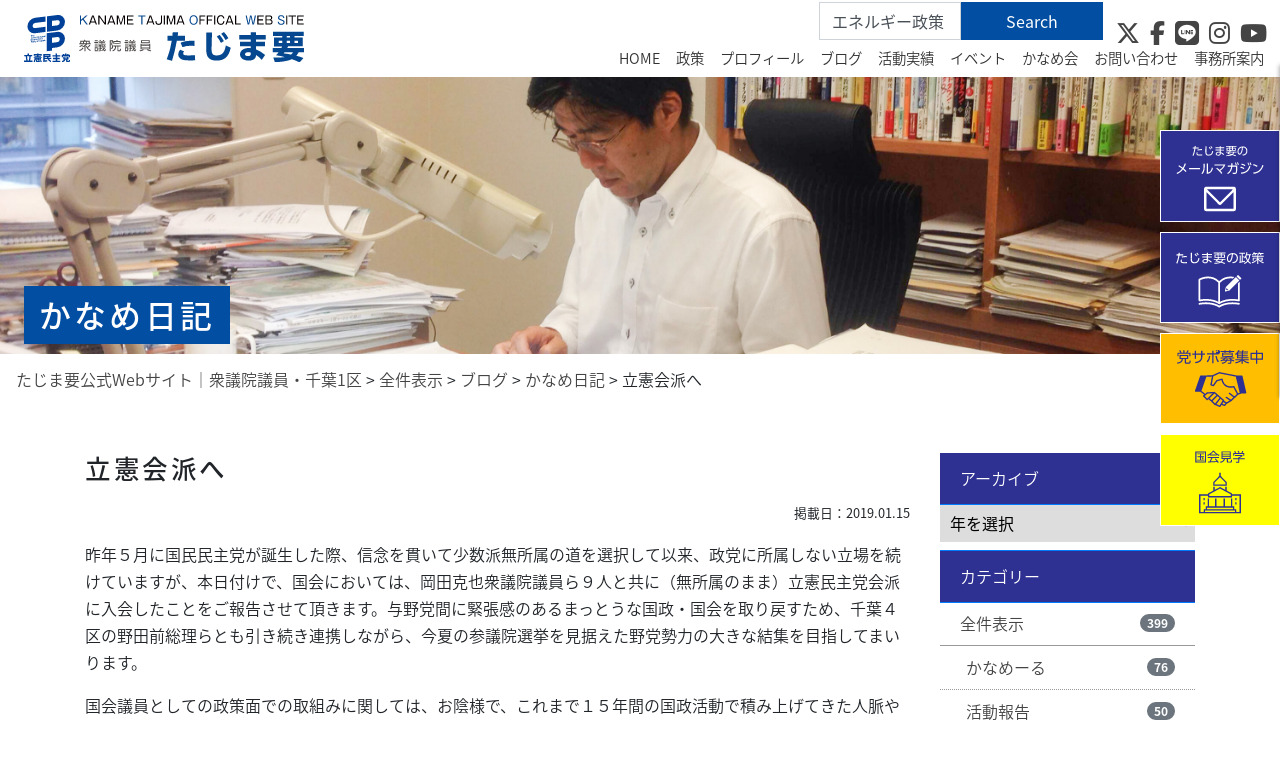

--- FILE ---
content_type: text/html; charset=UTF-8
request_url: https://k-tajima.net/archives/3403.html
body_size: 52360
content:



<!DOCTYPE html>
<html lang="ja">

<head>
  <!-- Global site tag (gtag.js) - Google Analytics -->
  <script async src="https://www.googletagmanager.com/gtag/js?id=UA-18988342-25"></script>
  <script>
    window.dataLayer = window.dataLayer || [];

    function gtag() {
      dataLayer.push(arguments);
    }
    gtag('js', new Date());

    gtag('config', 'UA-18988342-25');
  </script>


  <meta http-equiv="Content-Type" content="text/html; charset=UTF-8" />
  <!--<title>立憲会派へ | たじま要公式Webサイト｜衆議院議員・千葉1区たじま要公式Webサイト｜衆議院議員・千葉1区</title>-->

  <meta http-equiv="X-UA-Compatible" content="IE=edge">
  <meta name="viewport" content="width=device-width, initial-scale=1, shrink-to-fit=no">
  <meta name="format-detection" content="telephone=no">
  <title>立憲会派へ | たじま要公式Webサイト｜衆議院議員・千葉1区</title>

		<!-- All in One SEO 4.4.8 - aioseo.com -->
		<meta name="robots" content="max-image-preview:large" />
		<link rel="canonical" href="https://k-tajima.net/archives/3403.html" />
		<meta name="generator" content="All in One SEO (AIOSEO) 4.4.8" />
		<meta property="og:locale" content="ja_JP" />
		<meta property="og:site_name" content="たじま要公式Webサイト｜衆議院議員・千葉1区" />
		<meta property="og:type" content="article" />
		<meta property="og:title" content="立憲会派へ | たじま要公式Webサイト｜衆議院議員・千葉1区" />
		<meta property="og:url" content="https://k-tajima.net/archives/3403.html" />
		<meta property="og:image" content="https://k-tajima.net/wp-content/uploads/2024/11/ogp.jpg" />
		<meta property="og:image:secure_url" content="https://k-tajima.net/wp-content/uploads/2024/11/ogp.jpg" />
		<meta property="og:image:width" content="800" />
		<meta property="og:image:height" content="420" />
		<meta property="article:published_time" content="2019-01-15T03:00:06+00:00" />
		<meta property="article:modified_time" content="2019-05-27T02:16:51+00:00" />
		<meta name="twitter:card" content="summary" />
		<meta name="twitter:title" content="立憲会派へ | たじま要公式Webサイト｜衆議院議員・千葉1区" />
		<meta name="twitter:image" content="https://k-tajima.net/wp-content/uploads/2024/11/ogp.jpg" />
		<script type="application/ld+json" class="aioseo-schema">
			{"@context":"https:\/\/schema.org","@graph":[{"@type":"Article","@id":"https:\/\/k-tajima.net\/archives\/3403.html#article","name":"\u7acb\u61b2\u4f1a\u6d3e\u3078 | \u305f\u3058\u307e\u8981\u516c\u5f0fWeb\u30b5\u30a4\u30c8\uff5c\u8846\u8b70\u9662\u8b70\u54e1\u30fb\u5343\u84491\u533a","headline":"\u7acb\u61b2\u4f1a\u6d3e\u3078","author":{"@id":"https:\/\/k-tajima.net\/archives\/author\/wpmaster#author"},"publisher":{"@id":"https:\/\/k-tajima.net\/#organization"},"datePublished":"2019-01-15T03:00:06+09:00","dateModified":"2019-05-27T02:16:51+09:00","inLanguage":"ja","mainEntityOfPage":{"@id":"https:\/\/k-tajima.net\/archives\/3403.html#webpage"},"isPartOf":{"@id":"https:\/\/k-tajima.net\/archives\/3403.html#webpage"},"articleSection":"\u304b\u306a\u3081\u65e5\u8a18"},{"@type":"BreadcrumbList","@id":"https:\/\/k-tajima.net\/archives\/3403.html#breadcrumblist","itemListElement":[{"@type":"ListItem","@id":"https:\/\/k-tajima.net\/#listItem","position":1,"name":"\u5bb6"}]},{"@type":"Organization","@id":"https:\/\/k-tajima.net\/#organization","name":"\u305f\u3058\u307e\u8981\u516c\u5f0fWeb\u30b5\u30a4\u30c8\uff5c\u8846\u8b70\u9662\u8b70\u54e1\u30fb\u5343\u84491\u533a","url":"https:\/\/k-tajima.net\/"},{"@type":"Person","@id":"https:\/\/k-tajima.net\/archives\/author\/wpmaster#author","url":"https:\/\/k-tajima.net\/archives\/author\/wpmaster","name":"wpmaster","image":{"@type":"ImageObject","@id":"https:\/\/k-tajima.net\/archives\/3403.html#authorImage","url":"https:\/\/secure.gravatar.com\/avatar\/3765b1833a54010958545d08e8c994d9?s=96&d=mm&r=g","width":96,"height":96,"caption":"wpmaster"}},{"@type":"WebPage","@id":"https:\/\/k-tajima.net\/archives\/3403.html#webpage","url":"https:\/\/k-tajima.net\/archives\/3403.html","name":"\u7acb\u61b2\u4f1a\u6d3e\u3078 | \u305f\u3058\u307e\u8981\u516c\u5f0fWeb\u30b5\u30a4\u30c8\uff5c\u8846\u8b70\u9662\u8b70\u54e1\u30fb\u5343\u84491\u533a","inLanguage":"ja","isPartOf":{"@id":"https:\/\/k-tajima.net\/#website"},"breadcrumb":{"@id":"https:\/\/k-tajima.net\/archives\/3403.html#breadcrumblist"},"author":{"@id":"https:\/\/k-tajima.net\/archives\/author\/wpmaster#author"},"creator":{"@id":"https:\/\/k-tajima.net\/archives\/author\/wpmaster#author"},"datePublished":"2019-01-15T03:00:06+09:00","dateModified":"2019-05-27T02:16:51+09:00"},{"@type":"WebSite","@id":"https:\/\/k-tajima.net\/#website","url":"https:\/\/k-tajima.net\/","name":"\u305f\u3058\u307e\u8981\u516c\u5f0fWeb\u30b5\u30a4\u30c8\uff5c\u8846\u8b70\u9662\u8b70\u54e1\u30fb\u5343\u84491\u533a","description":"\u8846\u8b70\u9662\u8b70\u54e1\u30fb\u5343\u84491\u533a \u305f\u3058\u307e\u8981\u306e\u516c\u5f0fWeb\u30b5\u30a4\u30c8\u3067\u3059\u3002","inLanguage":"ja","publisher":{"@id":"https:\/\/k-tajima.net\/#organization"}}]}
		</script>
		<!-- All in One SEO -->

<link rel='dns-prefetch' href='//static.addtoany.com' />
<link rel='dns-prefetch' href='//ajaxzip3.github.io' />
<link rel='stylesheet' id='wp-block-library-css' href='https://k-tajima.net/wp-includes/css/dist/block-library/style.min.css?ver=6.2.8' type='text/css' media='all' />
<link rel='stylesheet' id='classic-theme-styles-css' href='https://k-tajima.net/wp-includes/css/classic-themes.min.css?ver=6.2.8' type='text/css' media='all' />
<style id='global-styles-inline-css' type='text/css'>
body{--wp--preset--color--black: #000000;--wp--preset--color--cyan-bluish-gray: #abb8c3;--wp--preset--color--white: #ffffff;--wp--preset--color--pale-pink: #f78da7;--wp--preset--color--vivid-red: #cf2e2e;--wp--preset--color--luminous-vivid-orange: #ff6900;--wp--preset--color--luminous-vivid-amber: #fcb900;--wp--preset--color--light-green-cyan: #7bdcb5;--wp--preset--color--vivid-green-cyan: #00d084;--wp--preset--color--pale-cyan-blue: #8ed1fc;--wp--preset--color--vivid-cyan-blue: #0693e3;--wp--preset--color--vivid-purple: #9b51e0;--wp--preset--gradient--vivid-cyan-blue-to-vivid-purple: linear-gradient(135deg,rgba(6,147,227,1) 0%,rgb(155,81,224) 100%);--wp--preset--gradient--light-green-cyan-to-vivid-green-cyan: linear-gradient(135deg,rgb(122,220,180) 0%,rgb(0,208,130) 100%);--wp--preset--gradient--luminous-vivid-amber-to-luminous-vivid-orange: linear-gradient(135deg,rgba(252,185,0,1) 0%,rgba(255,105,0,1) 100%);--wp--preset--gradient--luminous-vivid-orange-to-vivid-red: linear-gradient(135deg,rgba(255,105,0,1) 0%,rgb(207,46,46) 100%);--wp--preset--gradient--very-light-gray-to-cyan-bluish-gray: linear-gradient(135deg,rgb(238,238,238) 0%,rgb(169,184,195) 100%);--wp--preset--gradient--cool-to-warm-spectrum: linear-gradient(135deg,rgb(74,234,220) 0%,rgb(151,120,209) 20%,rgb(207,42,186) 40%,rgb(238,44,130) 60%,rgb(251,105,98) 80%,rgb(254,248,76) 100%);--wp--preset--gradient--blush-light-purple: linear-gradient(135deg,rgb(255,206,236) 0%,rgb(152,150,240) 100%);--wp--preset--gradient--blush-bordeaux: linear-gradient(135deg,rgb(254,205,165) 0%,rgb(254,45,45) 50%,rgb(107,0,62) 100%);--wp--preset--gradient--luminous-dusk: linear-gradient(135deg,rgb(255,203,112) 0%,rgb(199,81,192) 50%,rgb(65,88,208) 100%);--wp--preset--gradient--pale-ocean: linear-gradient(135deg,rgb(255,245,203) 0%,rgb(182,227,212) 50%,rgb(51,167,181) 100%);--wp--preset--gradient--electric-grass: linear-gradient(135deg,rgb(202,248,128) 0%,rgb(113,206,126) 100%);--wp--preset--gradient--midnight: linear-gradient(135deg,rgb(2,3,129) 0%,rgb(40,116,252) 100%);--wp--preset--duotone--dark-grayscale: url('#wp-duotone-dark-grayscale');--wp--preset--duotone--grayscale: url('#wp-duotone-grayscale');--wp--preset--duotone--purple-yellow: url('#wp-duotone-purple-yellow');--wp--preset--duotone--blue-red: url('#wp-duotone-blue-red');--wp--preset--duotone--midnight: url('#wp-duotone-midnight');--wp--preset--duotone--magenta-yellow: url('#wp-duotone-magenta-yellow');--wp--preset--duotone--purple-green: url('#wp-duotone-purple-green');--wp--preset--duotone--blue-orange: url('#wp-duotone-blue-orange');--wp--preset--font-size--small: 13px;--wp--preset--font-size--medium: 20px;--wp--preset--font-size--large: 36px;--wp--preset--font-size--x-large: 42px;--wp--preset--spacing--20: 0.44rem;--wp--preset--spacing--30: 0.67rem;--wp--preset--spacing--40: 1rem;--wp--preset--spacing--50: 1.5rem;--wp--preset--spacing--60: 2.25rem;--wp--preset--spacing--70: 3.38rem;--wp--preset--spacing--80: 5.06rem;--wp--preset--shadow--natural: 6px 6px 9px rgba(0, 0, 0, 0.2);--wp--preset--shadow--deep: 12px 12px 50px rgba(0, 0, 0, 0.4);--wp--preset--shadow--sharp: 6px 6px 0px rgba(0, 0, 0, 0.2);--wp--preset--shadow--outlined: 6px 6px 0px -3px rgba(255, 255, 255, 1), 6px 6px rgba(0, 0, 0, 1);--wp--preset--shadow--crisp: 6px 6px 0px rgba(0, 0, 0, 1);}:where(.is-layout-flex){gap: 0.5em;}body .is-layout-flow > .alignleft{float: left;margin-inline-start: 0;margin-inline-end: 2em;}body .is-layout-flow > .alignright{float: right;margin-inline-start: 2em;margin-inline-end: 0;}body .is-layout-flow > .aligncenter{margin-left: auto !important;margin-right: auto !important;}body .is-layout-constrained > .alignleft{float: left;margin-inline-start: 0;margin-inline-end: 2em;}body .is-layout-constrained > .alignright{float: right;margin-inline-start: 2em;margin-inline-end: 0;}body .is-layout-constrained > .aligncenter{margin-left: auto !important;margin-right: auto !important;}body .is-layout-constrained > :where(:not(.alignleft):not(.alignright):not(.alignfull)){max-width: var(--wp--style--global--content-size);margin-left: auto !important;margin-right: auto !important;}body .is-layout-constrained > .alignwide{max-width: var(--wp--style--global--wide-size);}body .is-layout-flex{display: flex;}body .is-layout-flex{flex-wrap: wrap;align-items: center;}body .is-layout-flex > *{margin: 0;}:where(.wp-block-columns.is-layout-flex){gap: 2em;}.has-black-color{color: var(--wp--preset--color--black) !important;}.has-cyan-bluish-gray-color{color: var(--wp--preset--color--cyan-bluish-gray) !important;}.has-white-color{color: var(--wp--preset--color--white) !important;}.has-pale-pink-color{color: var(--wp--preset--color--pale-pink) !important;}.has-vivid-red-color{color: var(--wp--preset--color--vivid-red) !important;}.has-luminous-vivid-orange-color{color: var(--wp--preset--color--luminous-vivid-orange) !important;}.has-luminous-vivid-amber-color{color: var(--wp--preset--color--luminous-vivid-amber) !important;}.has-light-green-cyan-color{color: var(--wp--preset--color--light-green-cyan) !important;}.has-vivid-green-cyan-color{color: var(--wp--preset--color--vivid-green-cyan) !important;}.has-pale-cyan-blue-color{color: var(--wp--preset--color--pale-cyan-blue) !important;}.has-vivid-cyan-blue-color{color: var(--wp--preset--color--vivid-cyan-blue) !important;}.has-vivid-purple-color{color: var(--wp--preset--color--vivid-purple) !important;}.has-black-background-color{background-color: var(--wp--preset--color--black) !important;}.has-cyan-bluish-gray-background-color{background-color: var(--wp--preset--color--cyan-bluish-gray) !important;}.has-white-background-color{background-color: var(--wp--preset--color--white) !important;}.has-pale-pink-background-color{background-color: var(--wp--preset--color--pale-pink) !important;}.has-vivid-red-background-color{background-color: var(--wp--preset--color--vivid-red) !important;}.has-luminous-vivid-orange-background-color{background-color: var(--wp--preset--color--luminous-vivid-orange) !important;}.has-luminous-vivid-amber-background-color{background-color: var(--wp--preset--color--luminous-vivid-amber) !important;}.has-light-green-cyan-background-color{background-color: var(--wp--preset--color--light-green-cyan) !important;}.has-vivid-green-cyan-background-color{background-color: var(--wp--preset--color--vivid-green-cyan) !important;}.has-pale-cyan-blue-background-color{background-color: var(--wp--preset--color--pale-cyan-blue) !important;}.has-vivid-cyan-blue-background-color{background-color: var(--wp--preset--color--vivid-cyan-blue) !important;}.has-vivid-purple-background-color{background-color: var(--wp--preset--color--vivid-purple) !important;}.has-black-border-color{border-color: var(--wp--preset--color--black) !important;}.has-cyan-bluish-gray-border-color{border-color: var(--wp--preset--color--cyan-bluish-gray) !important;}.has-white-border-color{border-color: var(--wp--preset--color--white) !important;}.has-pale-pink-border-color{border-color: var(--wp--preset--color--pale-pink) !important;}.has-vivid-red-border-color{border-color: var(--wp--preset--color--vivid-red) !important;}.has-luminous-vivid-orange-border-color{border-color: var(--wp--preset--color--luminous-vivid-orange) !important;}.has-luminous-vivid-amber-border-color{border-color: var(--wp--preset--color--luminous-vivid-amber) !important;}.has-light-green-cyan-border-color{border-color: var(--wp--preset--color--light-green-cyan) !important;}.has-vivid-green-cyan-border-color{border-color: var(--wp--preset--color--vivid-green-cyan) !important;}.has-pale-cyan-blue-border-color{border-color: var(--wp--preset--color--pale-cyan-blue) !important;}.has-vivid-cyan-blue-border-color{border-color: var(--wp--preset--color--vivid-cyan-blue) !important;}.has-vivid-purple-border-color{border-color: var(--wp--preset--color--vivid-purple) !important;}.has-vivid-cyan-blue-to-vivid-purple-gradient-background{background: var(--wp--preset--gradient--vivid-cyan-blue-to-vivid-purple) !important;}.has-light-green-cyan-to-vivid-green-cyan-gradient-background{background: var(--wp--preset--gradient--light-green-cyan-to-vivid-green-cyan) !important;}.has-luminous-vivid-amber-to-luminous-vivid-orange-gradient-background{background: var(--wp--preset--gradient--luminous-vivid-amber-to-luminous-vivid-orange) !important;}.has-luminous-vivid-orange-to-vivid-red-gradient-background{background: var(--wp--preset--gradient--luminous-vivid-orange-to-vivid-red) !important;}.has-very-light-gray-to-cyan-bluish-gray-gradient-background{background: var(--wp--preset--gradient--very-light-gray-to-cyan-bluish-gray) !important;}.has-cool-to-warm-spectrum-gradient-background{background: var(--wp--preset--gradient--cool-to-warm-spectrum) !important;}.has-blush-light-purple-gradient-background{background: var(--wp--preset--gradient--blush-light-purple) !important;}.has-blush-bordeaux-gradient-background{background: var(--wp--preset--gradient--blush-bordeaux) !important;}.has-luminous-dusk-gradient-background{background: var(--wp--preset--gradient--luminous-dusk) !important;}.has-pale-ocean-gradient-background{background: var(--wp--preset--gradient--pale-ocean) !important;}.has-electric-grass-gradient-background{background: var(--wp--preset--gradient--electric-grass) !important;}.has-midnight-gradient-background{background: var(--wp--preset--gradient--midnight) !important;}.has-small-font-size{font-size: var(--wp--preset--font-size--small) !important;}.has-medium-font-size{font-size: var(--wp--preset--font-size--medium) !important;}.has-large-font-size{font-size: var(--wp--preset--font-size--large) !important;}.has-x-large-font-size{font-size: var(--wp--preset--font-size--x-large) !important;}
.wp-block-navigation a:where(:not(.wp-element-button)){color: inherit;}
:where(.wp-block-columns.is-layout-flex){gap: 2em;}
.wp-block-pullquote{font-size: 1.5em;line-height: 1.6;}
</style>
<link rel='stylesheet' id='sb_instagram_styles-css' href='https://k-tajima.net/wp-content/plugins/instagram-feed-pro/css/sb-instagram.css?ver=2.11' type='text/css' media='all' />
<link rel='stylesheet' id='addtoany-css' href='https://k-tajima.net/wp-content/plugins/add-to-any/addtoany.min.css?ver=1.16' type='text/css' media='all' />
<script type='text/javascript' id='addtoany-core-js-before'>
window.a2a_config=window.a2a_config||{};a2a_config.callbacks=[];a2a_config.overlays=[];a2a_config.templates={};a2a_localize = {
	Share: "共有",
	Save: "ブックマーク",
	Subscribe: "購読",
	Email: "メール",
	Bookmark: "ブックマーク",
	ShowAll: "すべて表示する",
	ShowLess: "小さく表示する",
	FindServices: "サービスを探す",
	FindAnyServiceToAddTo: "追加するサービスを今すぐ探す",
	PoweredBy: "Powered by",
	ShareViaEmail: "メールでシェアする",
	SubscribeViaEmail: "メールで購読する",
	BookmarkInYourBrowser: "ブラウザにブックマーク",
	BookmarkInstructions: "このページをブックマークするには、 Ctrl+D または \u2318+D を押下。",
	AddToYourFavorites: "お気に入りに追加",
	SendFromWebOrProgram: "任意のメールアドレスまたはメールプログラムから送信",
	EmailProgram: "メールプログラム",
	More: "詳細&#8230;",
	ThanksForSharing: "共有ありがとうございます !",
	ThanksForFollowing: "フォローありがとうございます !"
};
</script>
<script type='text/javascript' async src='https://static.addtoany.com/menu/page.js' id='addtoany-core-js'></script>
<script type='text/javascript' src='https://k-tajima.net/wp-includes/js/jquery/jquery.min.js?ver=3.6.4' id='jquery-core-js'></script>
<script type='text/javascript' src='https://k-tajima.net/wp-includes/js/jquery/jquery-migrate.min.js?ver=3.4.0' id='jquery-migrate-js'></script>
<script type='text/javascript' async src='https://k-tajima.net/wp-content/plugins/add-to-any/addtoany.min.js?ver=1.1' id='addtoany-jquery-js'></script>


  <script src="https://ajax.googleapis.com/ajax/libs/jquery/3.3.1/jquery.min.js"></script>
  <script type="text/javascript" src="/wp-content/themes/aplan/js/bs/bootstrap.min.js"></script>
  <link rel="stylesheet" href="/wp-content/themes/aplan/css/bs/bootstrap.min.css" type="text/css" media="all" />
  <script type="text/javascript" src="/wp-content/themes/aplan/js/common.js"></script>
  <script type="text/javascript" src="/wp-content/themes/aplan/js/lightbox.min.js"></script>
  <link rel="stylesheet" href="/wp-content/themes/aplan/css/lightbox.css" type="text/css" media="all" />
  <!-- <link href="/wp-content/themes/aplan/fontawesome/css/font-awesome.min.css" rel="stylesheet">
  <link rel="stylesheet" href="https://use.fontawesome.com/releases/v5.1.0/css/all.css" integrity="sha384-lKuwvrZot6UHsBSfcMvOkWwlCMgc0TaWr+30HWe3a4ltaBwTZhyTEggF5tJv8tbt" crossorigin="anonymous"> -->
  <link rel="stylesheet" href="https://cdnjs.cloudflare.com/ajax/libs/font-awesome/6.5.1/css/all.min.css">
  <link rel="stylesheet" href="/wp-content/themes/aplan/style.css" type="text/css" media="all" />
  <!--[if lt IE 9]>
      <script src="https://oss.maxcdn.com/libs/html5shiv/3.7.3/html5shiv.js"></script>
      <script src="https://oss.maxcdn.com/libs/respond.js/1.4.2/respond.min.js"></script>
    <![endif]-->
  </head>


<body class="drawer drawer--right">


  <div id="fb-root"></div>
  <script async defer crossorigin="anonymous" src="https://connect.facebook.net/ja_JP/sdk.js#xfbml=1&version=v22.0"></script>

  <div id="wrap">

    <header id="head" class="w-100 m-0 p-0">
      <div class="navbar navbar-expand-lg navbar-light navbar-md-expand flex-nowrap align-items-center p-0">
        <div class="sp-head d-flex w-100 justify-content-between align-items-center">
          <h1 class="navbar-brand"><a href="/" title="https://k-tajima.net"><img src="/wp-content/themes/aplan/img/logo.svg" alt="たじま要公式Webサイト｜衆議院議員・千葉1区" />
            </a></h1>

          <div class="d-none d-lg-flex flex-column justify-content-between">
            <div class="d-flex justify-content-end align-items-center">
              <form action="https://k-tajima.net/" method="get" class="d-flex">
                <input type="text" name="s" class="form-control rounded-0" value="エネルギー政策" /><input type="hidden" name="action" value="results" />
                <input type="submit" class="btn btn-default" alt="検索" align="top" value="Search" />
              </form>
              <div class="sns-icon ml-2">
                <a href="https://twitter.com/kanametajima" target="_blank"><i class="fa-brands fa-x-twitter fa-lg"></i></a>
                <a href="https://www.facebook.com/tajimakaname" target="_blank"><i class="fab fa-facebook-f fa-lg"></i></a>
                <a href="https://line.me/R/ti/p/%40vvg6995e" target="_blank"><i class="fab fa-line fa-lg"></i></a>
                <a href="https://www.instagram.com/tajima_kaname/" target="_blank"><i class="fab fa-instagram fa-lg"></i></a>
                <a href="https://www.youtube.com/channel/UCib_DPrD_qZ9EM7kaiA9WDg" target="_blank"><i class="fab fa-youtube fa-lg"></i></a>
              </div>
            </div>
            <nav class="collapse navbar-collapse ml-auto" id="navbarSupportedContent">
              <ul class="nav navbar-nav">
                <li class="nav-item"><a class="nav-link" href="/">HOME</a></li>
                <li class="nav-item dropdown"><a class="nav-link dropdown-toggle" href="/policy.html" role="button" data-toggle="dropdown" id="navbarSupportedContent" aria-haspopup="true" aria-expanded="false">政策</a>
                  <div class="dropdown-menu" aria-labelledby="navbarDropdownMenuLink">
                    <a class="dropdown-item" href="/policy.html">政策概要</a>
                    <a class="dropdown-item" href="/policy/energy.html">エネルギー・経済産業政策</a>
                    <a class="dropdown-item" href="/policy/social.html">社会的養護政策</a>
                    <a class="dropdown-item" href="/policy/prevention.html">再犯防止政策</a>
                    <a class="dropdown-item" href="/policy/other.html">その他の政策分野・実績</a>
                  </div>
                </li>
                <li class="nav-item dropdown"><a class="nav-link dropdown-toggle" href="/profile.html" role="button" data-toggle="dropdown" id="navbarSupportedContent" aria-haspopup="true" aria-expanded="false">プロフィール</a>
                  <div class="dropdown-menu pagejump" aria-labelledby="navbarDropdownMenuLink">
                                          <a class="dropdown-item" href="/profile.html">プロフィール</a>
                      <a class="dropdown-item" href="/profile.html?id=philosophy">政治哲学</a>
                      <a class="dropdown-item" href="/profile.html?id=history">経歴</a>
                      <a class="dropdown-item" href="/profile.html?id=activity">活動履歴</a>
                                      </div>
                </li>
                <li class="nav-item"><a class="nav-link" href="/c/blog">ブログ</a></li>
                <li class="nav-item dropdown"><a class="nav-link dropdown-toggle" href="/activity.html" role="button" data-toggle="dropdown" id="navbarSupportedContent" aria-haspopup="true" aria-expanded="false">活動実績</a>
                  <div class="dropdown-menu" aria-labelledby="navbarDropdownMenuLink">
                    <a class="dropdown-item" href="/activity.html">活動実績一覧</a>
                    <a class="dropdown-item" href="/archives/question">国会・委員会質問</a>
                    <!--<a class="dropdown-item" href="/archives/manual">質問主意書</a>-->
                    <a class="dropdown-item" href="/archives/legislation">議員立法</a>
                    <!--<a class="dropdown-item" href="/archives/inspection">視察</a>
              <a class="dropdown-item" href="/archives/discussion">会議</a>
              <a class="dropdown-item" href="/archives/works">その他の活動</a>-->
                  </div>
                </li>
                <li class="nav-item dropdown"><a class="nav-link dropdown-toggle" href="/event.html" role="button" data-toggle="dropdown" id="navbarSupportedContent" aria-haspopup="true" aria-expanded="false">イベント</a>
                  <div class="dropdown-menu" aria-labelledby="navbarDropdownMenuLink">
                    <a class="dropdown-item" href="/event.html">イベント一覧</a>
                    <a class="dropdown-item" href="/event/seeing.html">国会見学</a>
                    <a class="dropdown-item" href="/event/report.html">国政報告会</a>
                  </div>
                </li>
                <li class="nav-item"><a class="nav-link" href="/support.html">かなめ会</a></li>
                <li class="nav-item"><a class="nav-link" href="/contact.html">お問い合わせ</a></li>
                <li class="nav-item"><a class="nav-link" href="/office.html">事務所案内</a></li>
              </ul>
            </nav>
          </div>
          <div class="navToggle">
            <span></span><span></span><span></span><span><small>MENU</small></span>
          </div>
        </div>
      </div>
      <nav class="globalMenuSp">
  <div class="gm_wrap">
    <div class="accordion d-flex" id="accordion" role="tablist" aria-multiselectable="true">
      <div>
        <div class="card c01">
          <a class="text-body" data-toggle="collapse" href="#collapseOne" role="button" aria-expanded="false" aria-controls="collapseOne">
            <div class="card-header" role="tab" id="headingOne">政策</div><!-- /.card-header -->
          </a>
          <div id="collapseOne" class="collapse" role="tabpanel" aria-labelledby="headingOne" data-parent="#accordion">
            <div class="card-body">
              <ul>
                <li><a href="/policy.html">政策概要</a></li>
                <li><a href="/policy/energy.html">エネルギー・経済産業政策</a></li>
                <li><a href="/policy/social.html">社会的養護政策</a></li>
                <li><a href="/policy/prevention.html">再犯防止政策</a></li>
                <li><a href="/policy/other.html">その他の政策分野・実績</a></li>
              </ul>
            </div><!-- /.card-body -->
          </div><!-- /.collapse -->
        </div><!-- /.card -->

        <div class="card c02">
          <a class="collapsed text-body" data-toggle="collapse" href="#collapseTwo" role="button" aria-expanded="false" aria-controls="collapseTwo">
            <div class="card-header" role="tab" id="headingTwo">プロフィール</div><!-- /.card-header -->
          </a>
          <div id="collapseTwo" class="collapse" role="tabpanel" aria-labelledby="headingTwo" data-parent="#accordion">
            <div class="card-body">
              <ul>
                <li><a href="/profile.html">プロフィール</a></li>
                <li><a href="/profile.html#philosophy">政治哲学</a></li>
                <li><a href="/profile.html#history">経歴</a></li>
                <li><a href="/profile.html#activity">活動履歴</a></li>
              </ul>
            </div><!-- /.card-body -->
          </div><!-- /.collapse -->
        </div><!-- /.card -->

        <div class="card c03">
          <a class="text-body" href="/c/all/blog">
            <div class="card-header">ブログ</div><!-- /.card-header -->
          </a>
        </div><!-- /.card -->

        <div class="card c04">
          <a class="collapsed text-body" data-toggle="collapse" href="#collapseFour" role="button" aria-expanded="false" aria-controls="collapseFour">
            <div class="card-header" role="tab" id="headingFour">活動実績</div><!-- /.card-header -->
          </a>
          <div id="collapseFour" class="collapse" role="tabpanel" aria-labelledby="headingFour" data-parent="#accordion">
            <div class="card-body">
              <ul>
                <li><a href="/activity.html">活動実績一覧</a></li>
                <li><a href="/archives/question">国会・委員会質問</a></li>
                <!--<li><a href="/archives/manual">質問主意書</a></li>-->
                <li><a href="/archives/legislation">議員立法</a></li>
                <!--<li><a href="/archives/inspection">視察</a></li>
                <li><a href="/archives/discussion">会議</a></li>
                <li><a href="/archives/works">その他の活動</a></li>-->
              </ul>
            </div><!-- /.card-body -->
          </div><!-- /.collapse -->
        </div><!-- /.card -->
      </div>

      <div>
        <div class="card c05">
          <a class="collapsed text-body" data-toggle="collapse" href="#collapseFive" role="button" aria-expanded="false" aria-controls="collapseFive">
            <div class="card-header" role="tab" id="headingFive">イベント</div><!-- /.card-header -->
          </a>
          <div id="collapseFive" class="collapse" role="tabpanel" aria-labelledby="headingFive" data-parent="#accordion">
            <div class="card-body">
              <ul>
                <li><a href="/event.html">イベント一覧</a></li>
                <li><a href="/event/seeing.html">国会見学ツアー</a></li>
                <li><a href="/event/report.html">国政報告会</a></li>
              </ul>
            </div><!-- /.card-body -->
          </div><!-- /.collapse -->
        </div><!-- /.card -->

        <div class="card c06">
          <a class="collapsed text-body" data-toggle="collapse" href="#collapseSix" role="button" aria-expanded="false" aria-controls="collapseSix">
            <div class="card-header" role="tab" id="headingSix">かなめ会</div><!-- /.card-header -->
          </a>
          <div id="collapseSix" class="collapse" role="tabpanel" aria-labelledby="headingSix" data-parent="#accordion">
            <div class="card-body">
              <ul>
                <li><a href="/support.html">かなめ会</a></li>
                <li><a href="/magazine.html">かなめーる</a></li>
                <li><a href="/campaign.html">カンパのお願い</a></li>
              </ul>
            </div><!-- /.card-body -->
          </div><!-- /.collapse -->
        </div><!-- /.card -->

        <div class="card c07">
          <a class="text-body" href="/office.html">
            <div class="card-header">事務所案内</div><!-- /.card-header -->
          </a>
        </div><!-- /.card -->

        <div class="card c08">
          <a class="collapsed text-body" data-toggle="collapse" href="#collapseEight" role="button" aria-expanded="false" aria-controls="collapseEight">
            <div class="card-header" role="tab" id="headingEight">お問い合わせ</div><!-- /.card-header -->
          </a>
          <div id="collapseEight" class="collapse" role="tabpanel" aria-labelledby="headingEight" data-parent="#accordion">
            <div class="card-body">
              <ul>
                <li><a href="/contact.html">お問い合わせ</a></li>
                <li><a href="/privacy.html">プライバシーポリシー</a></li>
              </ul>
            </div><!-- /.card-body -->
          </div><!-- /.collapse -->
        </div><!-- /.card -->
      </div>
    </div><!-- /#accordion -->
  </div>
</nav>

<!--<nav class="globalMenuSp">
  <div class="gm_wrap">
      <ul class="nav navbar-nav">        
        <li><a href="/">HOME</a></li>
        <li><a href="/policy.html">政策</a></li>
        <li><a href="/profile.html">プロフィール</a></li>
        <li><a href="/c/all/blog">ブログ</a></li>
        <li><a href="/activity.html">活動実績</a></li>
        <li><a href="/event.html">イベント</a></li>
        <li><a href="/support.html">かなめ会</a></li>
        <li><a href="/magazine.html">かなめーる</a></li>
        <li><a href="/campaign.html">カンパのお願い</a></li>
        <li><a href="/contact.html">お問い合わせ</a></li>
        <li><a href="/office.html">事務所案内</a></li>
        <li><a href="/privacy.html">プライバシーポリシー</a></li>
      </ul>
  </div>
</nav>-->
    </header>


    
<section>
  <div id="title">
    <img src="/wp-content/themes/aplan/img/title_blog.jpg" alt="ブログ" class="img-fluid mx-auto d-none d-md-block" /><img src="/wp-content/themes/aplan/img/title_blog_s.jpg" alt="ブログ" class="img-fluid mx-auto d-block d-md-none" />    <div class="container-fluid">
      <h2>かなめ日記</h2>
    </div>
  </div>

  <div class="pan d-none d-md-block mb-0 breadcrumb" typeof="BreadcrumbList">
    <!-- Breadcrumb NavXT 7.2.0 -->
<span property="itemListElement" typeof="ListItem"><a property="item" typeof="WebPage" title="たじま要公式Webサイト｜衆議院議員・千葉1区へ移動する" href="https://k-tajima.net" class="home" ><span property="name">たじま要公式Webサイト｜衆議院議員・千葉1区</span></a><meta property="position" content="1"></span> &gt; <span property="itemListElement" typeof="ListItem"><a property="item" typeof="WebPage" title="Go to the 全件表示 カテゴリー archives." href="https://k-tajima.net/c/all" class="taxonomy category" ><span property="name">全件表示</span></a><meta property="position" content="2"></span> &gt; <span property="itemListElement" typeof="ListItem"><a property="item" typeof="WebPage" title="Go to the ブログ カテゴリー archives." href="https://k-tajima.net/c/all/blog" class="taxonomy category" ><span property="name">ブログ</span></a><meta property="position" content="3"></span> &gt; <span property="itemListElement" typeof="ListItem"><a property="item" typeof="WebPage" title="Go to the かなめ日記 カテゴリー archives." href="https://k-tajima.net/c/all/blog/blog-diary" class="taxonomy category" ><span property="name">かなめ日記</span></a><meta property="position" content="4"></span> &gt; <span property="itemListElement" typeof="ListItem"><span property="name" class="post post-post current-item">立憲会派へ</span><meta property="url" content="https://k-tajima.net/archives/3403.html"><meta property="position" content="5"></span>  </div>

  <main role="main">
    <div class="container">
      <div class="row">
        <div class="col-12 col-lg-9">
          <article class="single">
            <h3 class="mt-0">立憲会派へ</h3>
            <p class="text-right"><small>掲載日：2019.01.15</small></p>

            
                            <div class="textaria">
                  <p>昨年５月に国民民主党が誕生した際、信念を貫いて少数派無所属の道を選択して以来、政党に所属しない立場を続けていますが、本日付けで、国会においては、岡田克也衆議院議員ら９人と共に（無所属のまま）立憲民主党会派に入会したことをご報告させて頂きます。与野党間に緊張感のあるまっとうな国政・国会を取り戻すため、千葉４区の野田前総理らとも引き続き連携しながら、今夏の参議院選挙を見据えた野党勢力の大きな結集を目指してまいります。</p>
<p>国会議員としての政策面での取組みに関しては、お陰様で、これまで１５年間の国政活動で積み上げてきた人脈や知見をフルに活かせるステージに入っています。国会では与党議員や閣僚との人脈も活かしつつ、また地元では選挙区に拘らず匝瑳市や鴨川や久留里など千葉県を広範囲に動き回りながら、有効な政策活動に励んで参ります。具体的には、経済産業、科学技術、原子力問題と３つの委員会に所属し、オリンピック・パラリンピック後の日本に、如何に安心と夢と平和とをセットで拡げていけるか、を中心テーマに取り組んでいます。</p>
<p>オリパラや万博は大いに盛り上がれば結構です。しかし、人びとの暮らしはその後も続きます。少子化・人口減少と国債残高の問題は、過去半世紀余りの政治の最大の失敗です。そして、好むと好まざるとに関わらず、平成の次の時代はそのツケを払わされる時代です。「今だけ、金だけ、自分だけ」という無責任を戒め、日本の未来の子どもたちを苦しめることのない、より良き社会を残していかねばなりません。今の日本が置かれている状況に強い危機感を持って、引き続き粉骨砕身頑張って参ります。皆さまの変わらぬご指導ご鞭撻を宜しくお願い致します。</p><div class="addtoany_share_save_container addtoany_content addtoany_content_bottom"><div class="a2a_kit a2a_kit_size_26 addtoany_list" data-a2a-url="https://k-tajima.net/archives/3403.html" data-a2a-title="立憲会派へ"><a class="a2a_button_facebook" href="https://www.addtoany.com/add_to/facebook?linkurl=https%3A%2F%2Fk-tajima.net%2Farchives%2F3403.html&amp;linkname=%E7%AB%8B%E6%86%B2%E4%BC%9A%E6%B4%BE%E3%81%B8" title="Facebook" rel="nofollow noopener" target="_blank"></a><a class="a2a_button_twitter" href="https://www.addtoany.com/add_to/twitter?linkurl=https%3A%2F%2Fk-tajima.net%2Farchives%2F3403.html&amp;linkname=%E7%AB%8B%E6%86%B2%E4%BC%9A%E6%B4%BE%E3%81%B8" title="Twitter" rel="nofollow noopener" target="_blank"></a><a class="a2a_button_line" href="https://www.addtoany.com/add_to/line?linkurl=https%3A%2F%2Fk-tajima.net%2Farchives%2F3403.html&amp;linkname=%E7%AB%8B%E6%86%B2%E4%BC%9A%E6%B4%BE%E3%81%B8" title="Line" rel="nofollow noopener" target="_blank"></a><a class="a2a_button_email" href="https://www.addtoany.com/add_to/email?linkurl=https%3A%2F%2Fk-tajima.net%2Farchives%2F3403.html&amp;linkname=%E7%AB%8B%E6%86%B2%E4%BC%9A%E6%B4%BE%E3%81%B8" title="Email" rel="nofollow noopener" target="_blank"></a><a class="a2a_dd addtoany_share_save addtoany_share" href="https://www.addtoany.com/share"></a></div></div>                </div>
                          
             <!--お知らせ・ブログ（かなめ日記）・活動報告・かなめーる）-->
  
  
  

                          <ul class="pagination d-flex flex-column flex-sm-row align-items-stretch align-items-sm-center justify-content-center mt-4">
                <li class="page-link next d-inline-block text-dark m-0 p-0"><a href="https://k-tajima.net/archives/3016.html" rel="next">【開催終了】国政活動15周年記念・2019年新春の集い</a></li>                <li class="page-link d-inline-block text-dark m-0 p-0"><a href="/c/all">一覧に戻る</a></li>
                <li class="page-link old d-inline-block text-dark m-0 p-0"><a href="https://k-tajima.net/archives/3413.html" rel="prev">予算と税制</a></li>              </ul>
            
                          <h4>関連記事</h4>
              <div id="info" class="container_s topics">
                                                  <p class="text-center large">記事はありません</p>
                              </div>
                      </article>

                  </div>

        <div class="col-12 col-lg-3">
                      <div class="sidebar">
	<ul class="list-group list-group-flush mb-2 p-0">
  	<li class="list-group-item active">アーカイブ</li>
		<li class='list-group-item pull'><select name="archive-dropdown" onChange='document.location.href=this.options[this.selectedIndex].value;'>
<option value="">年を選択</option>
	<option value='https://k-tajima.net/archives/date/2026'> 2026 &nbsp;(1)</option>
	<option value='https://k-tajima.net/archives/date/2025'> 2025 &nbsp;(16)</option>
	<option value='https://k-tajima.net/archives/date/2024'> 2024 &nbsp;(5)</option>
	<option value='https://k-tajima.net/archives/date/2023'> 2023 &nbsp;(12)</option>
	<option value='https://k-tajima.net/archives/date/2022'> 2022 &nbsp;(5)</option>
	<option value='https://k-tajima.net/archives/date/2021'> 2021 &nbsp;(12)</option>
	<option value='https://k-tajima.net/archives/date/2020'> 2020 &nbsp;(18)</option>
	<option value='https://k-tajima.net/archives/date/2019'> 2019 &nbsp;(19)</option>
	<option value='https://k-tajima.net/archives/date/2018'> 2018 &nbsp;(9)</option>
	<option value='https://k-tajima.net/archives/date/2017'> 2017 &nbsp;(12)</option>
	<option value='https://k-tajima.net/archives/date/2016'> 2016 &nbsp;(6)</option>
	<option value='https://k-tajima.net/archives/date/2015'> 2015 &nbsp;(17)</option>
	<option value='https://k-tajima.net/archives/date/2014'> 2014 &nbsp;(42)</option>
	<option value='https://k-tajima.net/archives/date/2013'> 2013 &nbsp;(63)</option>
	<option value='https://k-tajima.net/archives/date/2012'> 2012 &nbsp;(64)</option>
	<option value='https://k-tajima.net/archives/date/2011'> 2011 &nbsp;(98)</option>
</select></li>
	</ul>


	<ul class="list-group list-group-flush mb-2 p-0 cate">
  	<li class="list-group-item active">カテゴリー</li>
			<li class="cat-item cat-item-1"><a class='d-flex justify-content-between align-items-center' href="https://k-tajima.net/c/all">全件表示<span class='badge badge-secondary badge-pill'>399</span></a>
<ul class='children'>
	<li class="cat-item cat-item-4"><a class='d-flex justify-content-between align-items-center' href="https://k-tajima.net/c/all/mail">かなめーる<span class='badge badge-secondary badge-pill'>76</span></a>
</li>
	<li class="cat-item cat-item-5"><a class='d-flex justify-content-between align-items-center' href="https://k-tajima.net/c/all/actreport">活動報告<span class='badge badge-secondary badge-pill'>50</span></a>
</li>
	<li class="cat-item cat-item-9"><a class='d-flex justify-content-between align-items-center' href="https://k-tajima.net/c/all/blog">ブログ<span class='badge badge-secondary badge-pill'>254</span></a>
	<ul class='children'>
	<li class="cat-item cat-item-2"><a class='d-flex justify-content-between align-items-center' href="https://k-tajima.net/c/all/blog/blog-diary">かなめ日記<span class='badge badge-secondary badge-pill'>238</span></a>
		<ul class='children'>
	<li class="cat-item cat-item-3"><a class='d-flex justify-content-between align-items-center' href="https://k-tajima.net/c/all/blog/blog-diary/blog-ofc">現地本部長日記<span class='badge badge-secondary badge-pill'>83</span></a>
</li>
		</ul>
</li>
	<li class="cat-item cat-item-6"><a class='d-flex justify-content-between align-items-center' href="https://k-tajima.net/c/all/blog/blog-movie">動画で国政報告<span class='badge badge-secondary badge-pill'>13</span></a>
</li>
	<li class="cat-item cat-item-11"><a class='d-flex justify-content-between align-items-center' href="https://k-tajima.net/c/all/blog/blog-question">国会質問<span class='badge badge-secondary badge-pill'>1</span></a>
</li>
	</ul>
</li>
	<li class="cat-item cat-item-12"><a class='d-flex justify-content-between align-items-center' href="https://k-tajima.net/c/all/info">お知らせ<span class='badge badge-secondary badge-pill'>4</span></a>
</li>
	<li class="cat-item cat-item-13"><a class='d-flex justify-content-between align-items-center' href="https://k-tajima.net/c/all/event">イベント<span class='badge badge-secondary badge-pill'>17</span></a>
	<ul class='children'>
	<li class="cat-item cat-item-14"><a class='d-flex justify-content-between align-items-center' href="https://k-tajima.net/c/all/event/event-seeing">国会見学<span class='badge badge-secondary badge-pill'>9</span></a>
</li>
	</ul>
</li>
</ul>
</li>
	</ul>


	<ul class="list-group list-group-flush mb-2 p-0">
  	<li class="list-group-item active">RSSフィード</li>
		<li><a href="/feed/" class="d-block">記事購読</a></li>
	</ul>
</div>

                  </div>
      </div>
    </div>
  </main>
</section>





<footer class="clearfix notindex">






  <section id="sns">
    <div class="container">
      <h2>SNS<small>ソーシャルネットワーク</small></h2>

      <div class="container_ss my-5">
        <div class="row row-60">
          <div class="col-6 col-md-3 mb-3"><a href="https://twitter.com/kanametajima" target="_blank"><img src="/wp-content/themes/aplan/img/icon_x.svg" class="img-fluid mx-auto d-block" alt="Twitter" /></a></div>
          <div class="col-6 col-md-3 mb-3"><a href="https://www.facebook.com/tajimakaname" target="_blank"><img src="/wp-content/themes/aplan/img/icon_facebook.svg" class="img-fluid mx-auto d-block" alt="Facebook" /></a></div>
          <div class="col-6 col-md-3 mb-3"><a href="https://www.instagram.com/tajima_kaname/" target="_blank"><img src="/wp-content/themes/aplan/img/icon_insta.svg" class="img-fluid mx-auto d-block" alt="Instagram" /></a></div>
          <div class="col-6 col-md-3 mb-3"><a href="https://line.me/R/ti/p/%40vvg6995e" target="_blank"><img src="/wp-content/themes/aplan/img/icon_line.svg" class="img-fluid mx-auto d-block" alt="LINE" /></a></div>
        </div>
      </div>
    </div>

    <div class="container">
      <div class="row admission">
        <div class="col-12 col-lg-6">
          <a href="/magazine.html">
            <div class="title">
              <h3>かなめーる<br />登録</h3><i class="far fa-envelope fa-3x"></i>
            </div>
            <div class="text">
              <h4>たじま要のメールマガジン</h4>
              たじま要の政治活動をお知らせする<br />
              メールマガジン「かなめーる」を配信しております。
            </div>
          </a>
        </div>
        <div class="col-12 col-lg-6">
          <a href="/support.html">
            <div class="title">
              <h3>かなめ会<br />入会申込</h3><i class="far fa-handshake fa-3x"></i>
            </div>
            <div class="text">
              <h4>かなめ会で応援してください！</h4>
              たじま要後援会「かなめ会」では、<br />
              応援して下さる方のご入会をお待ちしております。
            </div>
          </a>
        </div>
      </div>

    </div>
  </section>


  <div class="container">
    <div class="footerinfo">
      <div class="mr-3">
        <img src="/wp-content/themes/aplan/img/logo.svg" class="img-fluid d-block mb-3" alt="たじま 要" />
        <p>
          【千葉事務所】<br />
          〒260-0015 千葉市中央区富士見2-9-28 第一山崎ビル6F<br />
          電話：043-202-1511 FAX：043-202-1512
        </p>
        <p>
          【国会事務所】<br />
          〒100-8981 東京都千代田区永田町2-2-1<br />
          衆議院第一議員会館 1215号室<br />
          電話：03-3508-7229 FAX：03-3508-3411
        </p>
      </div>
      <div class="footermap">

        <div class="d-flex">
          <div>
            <ul>
              <li><a href="/">HOME</a></li>
              <li><a href="/policy.html">政策</a>
                <ul>
                  <li><a href="/policy.html">政策概要</a></li>
                  <li><a href="/policy/energy.html">エネルギー・経済産業政策</a></li>
                  <li><a href="/policy/social.html">社会的養護政策</a></li>
                  <li><a href="/policy/prevention.html">再犯防止政策</a></li>
                  <li><a href="/policy/other.html">その他の政策分野・実績</a></li>
                </ul>
              </li>
              <li><a href="/profile.html">プロフィール</a>
                <ul>
                  <li><a href="/profile.html#philosophy">政治哲学</a></li>
                  <li><a href="/profile.html#history">経歴</a></li>
                  <li><a href="/profile.html#activity">活動履歴</a></li>
                </ul>
              </li>
            </ul>
          </div>

          <div>
            <ul>
              <li><a href="/c/blog">ブログ</a></li>
              <li><a href="/activity.html">活動実績</a>
                <ul>
                  <li><a href="/archives/question">国会・委員会質問</a></li>
                  <!--<li><a href="/archives/manual">質問主意書</a></li>-->
                  <li><a href="/archives/legislation">議員立法</a></li>
                  <!--<li><a href="/archives/inspection">視察</a></li>
                  <li><a href="/archives/discussion">会議</a></li>
                  <li><a href="/archives/works">その他の活動</a></li>-->
                </ul>
              </li>
              <li><a href="/event.html">イベント</a>
                <ul>
                  <li><a href="/event.html#event01">国会見学</a></li>
                  <li><a href="/event.html#event02">国政報告会</a></li>
                </ul>
              </li>
            </ul>
          </div>

          <div>
            <ul>
              <li><a href="/support.html">かなめ会</a></li>
              <li><a href="/magazine.html">かなめーる</a></li>
              <li><a href="/campaign.html">カンパのお願い</a></li>
              <li><a href="/contact.html">お問い合わせ</a></li>
              <li><a href="/office.html">事務所案内</a>
                <ul>
                  <li><a href="/office.html#chiba">千葉事務所</a></li>
                  <li><a href="/office.html#kokkai">国会事務所（議員会館）</a></li>
                </ul>
              </li>
              <li><a href="/privacy.html">プライバシーポリシー</a></li>
            </ul>
          </div>

        </div>
      </div>

    </div>

    <table width="130" border="0" cellpadding="2" cellspacing="0" title="SSLサーバ証明書導入の証　GMOグローバルサインのサイトシール" CLASS="mx-auto mx-lg-0">
      <tr>
        <td width="130" align="center" valign="top">
          <span id="ss_img_wrapper_130-66_image_ja">
            <a href="https://jp.globalsign.com/" target="_blank" rel="nofollow">
              <img alt="SSL　GMOグローバルサインのサイトシール" border="0" id="ss_img" src="//seal.globalsign.com/SiteSeal/images/gs_noscript_130-66_ja.gif" />
            </a>
          </span><br />
          <script type="text/javascript" src="//seal.globalsign.com/SiteSeal/gs_image_130-66_ja.js"></script>
          <a href="https://jp.globalsign.com/election/elector/ssl/part1.html" target="_blank" style="color:#000000; text-decoration:none; font:bold 10px 'ＭＳ ゴシック',sans-serif; letter-spacing:.5px; text-align:center; margin:0px; padding:0px;">公式サイトの確認方法</a>
        </td>
      </tr>
    </table>

    <div class="sns-icon">
      <a href="https://twitter.com/kanametajima" target="_blank"><i class="fa-brands fa-x-twitter fa-lg"></i></a>
      <a href="https://www.facebook.com/tajimakaname" target="_blank"><i class="fab fa-facebook-f fa-lg"></i></a>
      <a href="https://line.me/R/ti/p/%40vvg6995e" target="_blank"><i class="fab fa-line fa-lg"></i></a>
      <a href="https://www.instagram.com/tajima_kaname/" target="_blank"><i class="fab fa-instagram fa-lg"></i></a>
      <a href="https://www.youtube.com/channel/UCib_DPrD_qZ9EM7kaiA9WDg" target="_blank"><i class="fab fa-youtube fa-lg"></i></a>
    </div>
  </div>
  <div class="dsc text-white small text-center">&copy;2019 たじまかなめ</div>
</footer>

<div id="sidebanner">
            <div class="mail"><a href="/magazine.html"><img src="/wp-content/themes/aplan/img/bn_icon_01.svg" class="img-fluid mx-auto d-block" alt="メールマガジン" /></a></div>
              <div class="idea"><a href="/policy.html"><img src="/wp-content/themes/aplan/img/bn_icon_02.svg" class="img-fluid mx-auto d-block" alt="政策" /></a></div>
        
          <div class="supporter"><a href="/supporter.html"><img src="/wp-content/themes/aplan/img/bn_icon_06.svg" class="img-fluid mx-auto d-block" alt="党員・サポーターズ募集" /></a></div>
    
          <div class="tour"><a href="/event/seeing.html"><img src="/wp-content/themes/aplan/img/bn_icon_04.svg" class="img-fluid mx-auto d-block" alt="国会見学" /></a></div>
          </div>

<p id="page_top"><a href="#head" class="btn btn-dark rounded-circle small"><i class="fas fa-arrow-up"></i></a></p>
</div>



<!-- Instagram Feed JS -->
<script type="text/javascript">
var sbiajaxurl = "https://k-tajima.net/wp-admin/admin-ajax.php";
</script>
<script type='text/javascript' src='https://ajaxzip3.github.io/ajaxzip3.js?ver=6.2.8' id='ajaxzip3-js'></script>
<script type="text/javascript">
jQuery(function( $ ) {
  jQuery( 'input[name="zipcode"]' ).keyup( function( e ) {
      AjaxZip3.zip2addr('zipcode','','address1','address2');
  } )
} );
</script>

</body>

</html>

--- FILE ---
content_type: text/css
request_url: https://k-tajima.net/wp-content/themes/aplan/css/menu.css
body_size: 6546
content:

nav.globalMenuSp {
  position: fixed;
  z-index: 14;
  top:59px;
  right:0px;
  color: #333333;
  transform: translateX(100%);
  transition: all 0.3s;
  width: 100%;
}

nav.globalMenuSp.active {
  top:59px;
  transition: all 0.6s;
  transform: translateY(0%);
}

nav.globalMenuSp > div{
  overflow:scroll;
  max-height:90vh;
  background-color: rgba(255,255,255,.8);
  display:flex;
  flex-wrap:wrap;
  padding:2em;
  width:100%;
  box-shadow:-1px 1px 4px 0px rgba(0,0,0,0.3);
}
@media (min-width: 768px) {
  nav.globalMenuSp {width: 80%;}
  nav.globalMenuSp.active > div{overflow:visible; max-height:auto;}
}

nav.globalMenuSp div.accordion{width:100%; margin-bottom:30px; flex-direction:column;}
nav.globalMenuSp div.accordion > div{flex:1;}
nav.globalMenuSp div.accordion > div .card{border:none; border-radius:0; background-color:transparent;}
nav.globalMenuSp.active div.accordion > div .card{
  -webkit-animation-name: fadeInRight;
  animation-name: fadeInRight;
  -webkit-animation-duration: 1s;
  animation-duration: 1s;
  -webkit-animation-fill-mode: both;
  animation-fill-mode: both;
}
nav.globalMenuSp.active div.accordion > div .card.c01{animation-delay:0s;}
nav.globalMenuSp.active div.accordion > div .card.c02{animation-delay:0.05s;}
nav.globalMenuSp.active div.accordion > div .card.c03{animation-delay:0.1s;}
nav.globalMenuSp.active div.accordion > div .card.c04{animation-delay:0.15s;}
nav.globalMenuSp.active div.accordion > div .card.c05{animation-delay:0.2s;}
nav.globalMenuSp.active div.accordion > div .card.c06{animation-delay:0.25s;}
nav.globalMenuSp.active div.accordion > div .card.c07{animation-delay:0.3s;}
nav.globalMenuSp.active div.accordion > div .card.c08{animation-delay:0.35s;}
@-webkit-keyframes fadeInRight {
  0% {
    opacity: 0;
    -webkit-transform: translate3d(100%, 0, 0);
    transform: translate3d(100%, 0, 0);
  }
  100% {
    opacity: 1;
    -webkit-transform: none;
    transform: none;
  }
}
@keyframes fadeInRight {
  0% {
    opacity: 0;
    -webkit-transform: translate3d(100%, 0, 0);
    transform: translate3d(100%, 0, 0);
  }
  100% {
    opacity: 1;
    -webkit-transform: none;
    transform: none;
  }
}

nav.globalMenuSp div.accordion > div .card .card-header{background-color:transparent; padding:.5em 2em .5em .8em; border:none; font-weight:bold;}
nav.globalMenuSp div.accordion > div .card > a[data-toggle="collapse"]:active,
nav.globalMenuSp div.accordion > div .card > a[data-toggle="collapse"]:hover,
nav.globalMenuSp div.accordion > div .card > a[data-toggle="collapse"]:focus {
  text-decoration: none; border:none;
}

nav.globalMenuSp div.accordion > div > .card > a{display: block; position: relative; padding:.5em 0;border-bottom:1px solid #cccccc !important; text-decoration:none;}
nav.globalMenuSp div.accordion > div > .card > a:before,
nav.globalMenuSp div.accordion > div > .card > a[aria-expanded="false"]:after{
  background-color:#024EA2;
  position:absolute;
  display:flex;
  align-items:center;
  margin:auto;
  content: '';
  -webkit-transition: all .3s;
  transition: all .3s;
}
nav.globalMenuSp div.accordion > div > .card > a:before{
  top:0;
  bottom:0;
  right:.7em;
  width:1em;
  height:.3em;
}
nav.globalMenuSp div.accordion > div > .card > a[aria-expanded="false"]:after{
  top:0;
  bottom:0;
  right:1.04em;
  width:.3em;
  height:1em;
}
nav.globalMenuSp div.accordion > div > .card > a[href*="examination"]::before{display:none;}
nav.globalMenuSp div.accordion > div > .card > a:hover{background-color:#eeeeee;}
nav.globalMenuSp.active div.accordion > div > .card .card-body{background-color:#ffffff; font-size:85%; padding: .8rem;}
nav.globalMenuSp div.accordion > div > .card .card-body > ul{list-style-type:none; margin:0; padding:0;}
nav.globalMenuSp div.accordion > div > .card .card-body > ul > li{margin-bottom:5px; position: relative; padding:0px 0 0px 20px;
  -webkit-transition: all .3s;
  transition: all .3s;
}
nav.globalMenuSp div.accordion > div > .card .card-body > ul > li:last-child{margin-bottom:0;}
nav.globalMenuSp div.accordion > div > .card .card-body > ul > li a{display:block; padding:5px 0; text-decoration: none;}
nav.globalMenuSp div.accordion > div > .card .card-body > ul > li::after{
  content:'';
  display:block;
  position:absolute;
  box-shadow: 0 0 2px 2px rgba(255,255,255,0.2) inset;
  top:.6em;
  left:5px;
  height:0;
  width:0;
  border-top: 6px solid transparent;
  border-right: 7px solid transparent;
  border-bottom: 6px solid transparent;
  border-left: 9px solid #024EA2;
  -webkit-transition: all .3s;
  transition: all .3s;
}
nav.globalMenuSp div.accordion > div > .card .card-body > ul > li:hover{padding-left:22px;}
nav.globalMenuSp div.accordion > div > .card .card-body > ul > li:hover::after{left:7px;}

@media (min-width: 768px) {
  nav.globalMenuSp div.accordion > div > .card .card-body > ul > li a{padding:0;}
  nav.globalMenuSp div.accordion > div > .card .card-body > ul > li::after{
    top:4px;
    left:5px;
  }
}
@media (min-width: 576px) {
  nav.globalMenuSp div.accordion{flex-direction: row;}
  nav.globalMenuSp div.accordion > div:first-child .card .card-header{border-right:1px solid #cccccc !important;}
  nav.globalMenuSp div.accordion > div .card:last-child a{border-bottom:none !important;}
}


.navToggle {
  display: block;
  position: relative;
  right:0px;
  top: 0px;
  width: 42px;
  height: 48px;
  cursor: pointer;
  z-index: 3;
  background: #024ea2;
  text-align: center;
  overflow:hidden;
  padding:0 6px;
}
@media (min-width: 992px) {.navToggle {display: none;}}

.navToggle span {
  display: block;
  position: absolute;
  width:calc(100% - 12px);
  border-bottom: solid 3px #eee;
  -webkit-transition: .35s ease-in-out;
  -moz-transition: .35s ease-in-out;
  transition: .35s ease-in-out;

}

.navToggle span:nth-child(1) {top: 9px;}
.navToggle span:nth-child(2) {top: 18px;}
.navToggle span:nth-child(3) {top: 27px;}
.navToggle span:nth-child(4) {
  border: none;
  color: #eee;
  font-size: 9px;
  font-weight: bold;
  top: 31px;
}


/* ???span?????45?? */
.navToggle.active span:nth-child(1) {
  top: 18px;
  left: 6px;
  -webkit-transform: rotate(-45deg);
  -moz-transform: rotate(-45deg);
  transform: rotate(-45deg);
}

/* 2???3???span?45?? */
.navToggle.active span:nth-child(2),
.navToggle.active span:nth-child(3) {
  top: 18px;
  -webkit-transform: rotate(45deg);
  -moz-transform: rotate(45deg);
  transform: rotate(45deg);
}

.search ul.note li{padding:0;}
.search ul.note li a{display:block; padding: 1rem .5em;}
.search ul.note li a:hover{text-decoration:none; background-color:#fafafa;}
.search ul.note li small{color:#777777;}


--- FILE ---
content_type: text/css
request_url: https://k-tajima.net/wp-content/themes/aplan/css/other.css
body_size: 7271
content:
/* 画像オーバー */
main a img {
  -webkit-box-sizing: border-box;
  -moz-box-sizing: border-box;
  box-sizing: border-box;
  -webkit-transition: all 0.3s;
  transition: all 0.3s;
}
main a:hover img {
  opacity: 0.7;
  filter: alpha(opacity=70);
  -ms-filter: "alpha(opacity=70)";
}

/*open
----------------------------------------------------------------------------------------------------------- */
#open .sw {
  cursor: pointer;
}
#open h5 {
  margin: 0;
  color: #333333;
  border-bottom: 1px dotted #cccccc;
}
#open .sw {
  padding: 8px 25px 8px 10px;
  position: relative;
  -webkit-transition: all 0.3s;
  transition: all 0.3s;
}
#open .sw:before {
  content: "";
  display: block;
  position: absolute;
  box-shadow: 0 0 2px 2px rgba(255, 255, 255, 0.2) inset;
  top: 40%;
  right: 0.5em;
  height: 0;
  width: 0;
  border-top: 13px solid #acd732;
  border-right: 10px solid transparent;
  border-bottom: 10px solid transparent;
  border-left: 11px solid transparent;
  -webkit-transition: all 0.3s;
  transition: all 0.3s;
}
#open .sw:hover:before {
  top: 20%;
  -webkit-transform: rotate(180deg);
  transform: rotate(180deg);
}

#open .panel {
  padding: 10px 0;
}
#open .sw:hover {
  background-color: #fafafa;
}

/* プロフィール
----------------------------------------------------------------------------------------------------------- */
div.profile h4 + .row img,
.row.photo > div p {
  margin-bottom: 5px;
}
.row.photo > div p.caption {
  margin-bottom: 20px;
  line-height: 1.4em;
}
.row.photo > div:last-child p.caption {
  margin-bottom: 0px !important;
}
div.profile table > tbody > tr {
  border-top: 2px solid #024ea2;
  border-bottom: 2px solid #024ea2;
}
div.profile table > tbody > tr > th {
  color: #024ea2;
  font-size: 1.2rem;
  border-bottom: 2px solid #024ea2;
  padding: 1rem 0.75rem;
}
div.profile table > tbody > tr > td {
  vertical-align: middle;
  border-bottom: none;
  padding: 1rem 0.75rem;
}

main#page div.profile > h4:nth-of-type(even):after {
  left: auto;
  right: 40px;
}
@media (min-width: 992px) {
  div.profile table > tbody > tr > th {
    width: 13%;
  }
  div.profile table.profile02 > tbody > tr > th {
    width: 20%;
  }
  div.profile h4 + .row img,
  div.profile table .row.photo > div p.caption {
    margin: 0px;
  }
}

/* 政策
----------------------------------------------------------------------------------------------------------- */
#policy img {
  border: 4px solid #024ea2;
}
#policy > div {
  margin-bottom: 30px;
}
#policy > div:last-child {
  margin-bottom: 0;
}
#policy h3 {
  font-size: 1.7rem;
}
#policy > div h3 {
  color: #ffffff;
  margin: 0.8em 0 0.5em;
  padding: 8px 15px;
  text-align: left;
}
#policy > h3 span > span {
  display: block;
  margin-right: 0px;
}
#policy > div h3 span {
  padding: 0;
}
#policy > div h3.policy1 {
  background-color: #024ea2;
}
#policy > div h3.policy2 {
  background-color: #3d71b8;
}
#policy > div h3.policy3 {
  background-color: #4690c6;
}
#policy > div h3.policy4 {
  background-color: #74b5e4;
}
#policy > div h3 span::before,
#policy > div h3 span::after {
  display: none;
}
#policy .lead {
  line-height: 1.3em;
  margin-bottom: 0.3em;
}
@media (min-width: 992px) {
  #policy > div {
    position: relative;
    margin-top: 200px;
  }
  #policy > div {
    margin-top: 200px;
  }
  #policy > div h3 {
    font-size: 1.7rem;
    position: absolute;
    top: -80px;
    left: -100px;
    width: 200px;
    height: 200px;
    margin: 0;
    padding: 0;
    display: -webkit-box;
    display: -ms-flexbox;
    display: flex;
    justify-content: center;
    align-items: center;
    text-align: center; /**/
    -moz-transform: rotate(45deg);
    -webkit-transform: rotate(45deg);
    -ms-transform: rotate(45deg);
    transform: rotate(45deg);
  }

  #policy > div h3 span {
    -moz-transform: rotate(-45deg);
    -webkit-transform: rotate(-45deg);
    -ms-transform: rotate(-45deg);
    transform: rotate(-45deg);
    padding: 0;
  }
  #policy > div .text {
    margin-top: 150px;
  }
}
@media (min-width: 992px) {
  #policy > h3 span > span {
    display: inline-block;
    margin-right: 30px;
  }
}

.btnwrap_02 {
  display: flex;
  align-items: center;
  margin: 0 -5px;
}
.btnwrap_02 > * {
  flex: 1;
  margin: 0 5px;
}

#mail dl {
  max-width: 1000px;
  margin: 0 auto 20px;
}
#mail div > * {
  flex-grow: 1;
}
#mail div > dt {
  flex-basis: 200px;
  max-width: 200px;
}
#mail div > dd {
  flex: 1;
}
#mail p {
  text-align: center;
}
#mail p > input {
  max-width: 150px;
  width: 100%;
}
#mail small {
  color: #cc0000;
}
@media (min-width: 992px) {
  #mail div {
    display: flex;
  }
  #mail div > dt {
    flex-basis: 200px;
    max-width: 200px;
  }
}

/* 政策
----------------------------------------------------------------------------------------------------------- */
.pick {
  display: flex;
  flex-direction: column;
}
div.pick > div {
  display: flex;
  flex-direction: row;
}
div.pick > * {
  min-height: 0%;
}
div.pick > div > * {
  min-height: 0%;
}
div.pick > div:first-child,
#info .row > div:first-child {
  margin-bottom: 30px;
}
.pick > div:nth-child(n + 3) {
  display: none;
}
.pick .small {
  font-size: 0.85rem;
  margin-bottom: 5px;
}
.pick .text {
  display: flex;
  flex-direction: column;
  flex-basis: calc(55% - 20px);
  max-width: calc(55% - 20px);
  flex-grow: 1;
}
.pick .text h3 {
  margin-top: 10px;
}
.pick div.image {
  flex-basis: 45%;
  max-width: 45%;
  margin-right: 15px;
}
.pick div.image img {
  width: 100%;
}
.pick .text > div {
  flex-wrap: wrap;
}
.pick > div {
  border: 1px solid #cccccc;
  padding: 20px;
  background-color: #ffffff;
  display: flex;
}
.pick > div span {
  flex: 1;
  padding: 5px 10px;
  margin: 0px;
  border-radius: 0;
}
.pick > div span.cat {
  background-color: #024ea2;
  color: #ffffff;
  font-size: 0.75rem;
}
.pick > div span.date {
  background-color: #ffff00;
  color: #024ea2;
}
.pick a {
  align-self: flex-end;
  display: inline-flex;
  align-items: center;
  justify-content: center;
  position: relative;
  padding: 0;
  color: #034ea2 !important;
  font-weight: 400;
  margin-top: auto;
}
#event.pick a {
  text-decoration: none;
}
.pick a:after {
  font-family: "Font Awesome 5 Free";
  content: "\f054";
  font-weight: 900;
  display: inline-block;
  margin-left: 5px;
  color: #024ea2;
  font-size: 0.85rem;
}
@media (min-width: 1200px) {
  .pick {
    flex-direction: row;
    margin: 0 -10px;
  }
  div.pick > div:first-child,
  #info .row > div:first-child {
    margin-bottom: 0px;
  }
  div.pick > div {
    flex-basis: calc(25% - 20px);
    max-width: calc(25% - 20px);
    margin: 0 10px;
    flex-direction: column;
  }
  #event.pick > div {
    flex-basis: calc(50% - 20px);
    max-width: calc(50% - 20px);
    margin: 0 10px;
    flex-direction: column;
  }
  .pick > div:nth-child(n + 3) {
    display: flex;
  }
  .pick > div span {
    margin: 10px 0 5px;
  }
  .pick .text {
    flex-basis: auto;
    max-width: none;
    word-wrap: break-word;
  }
  .pick > div span.cat {
    margin-right: 5px;
  }
  .pick div.image {
    flex-basis: auto;
    max-width: none;
    margin-right: 0px;
  }
}
@media (min-width: 768px) {
  .pick .text > div {
    flex-wrap: nowrap;
  }
}

/*----------make donne ----------*/
.form-group p {
  white-space: nowrap;
  min-width: 230px;
}
/*----------make donne ----------*/


--- FILE ---
content_type: text/css
request_url: https://k-tajima.net/wp-content/themes/aplan/css/sp.css
body_size: 643
content:
/* smartphone css ���` */
@media (max-width: 992px) {
    table tr{border-bottom: 1px solid #ddd;}
    table th,table td{
      width:100% ;
      display:block;
      border-bottom:none!important;
      text-align:left;
      padding: .5rem;
    }
    table th{padding-bottom:0 !important;}
    table.auto th,table th.auto,table td.auto{width:auto;}
    table.ten:not(.sm) th,
    table.fifteen:not(.sm) th,
    table.twenty:not(.sm) th,
    table.quarter:not(.sm) th,
    table.thirty:not(.sm) th,
    table.fourty:not(.sm) th,
    table.half:not(.sm) th,
    table.half:not(.sm) td{width:100%;}

    table.sm th{padding-bottom:.5rem !important;}
    table.sm th,table.sm td{display:table-cell; min-width:90px;}

}


--- FILE ---
content_type: image/svg+xml
request_url: https://k-tajima.net/wp-content/themes/aplan/img/icon_line.svg
body_size: 37082
content:
<svg xmlns="http://www.w3.org/2000/svg" xmlns:xlink="http://www.w3.org/1999/xlink" width="300.3" height="300" viewBox="0 0 300.3 300"><image width="300.3" height="300" xlink:href="[data-uri]"/></svg>

--- FILE ---
content_type: image/svg+xml
request_url: https://k-tajima.net/wp-content/themes/aplan/img/icon_x.svg
body_size: 1118
content:
<svg xmlns="http://www.w3.org/2000/svg" width="300" height="300" viewBox="0 0 300 300"><g transform="translate(-206 -409)"><rect width="300" height="300" rx="150" transform="translate(206 409)" fill="#0f1419"/><path d="M150,3a148.1,148.1,0,0,0-29.629,2.987A146.178,146.178,0,0,0,67.813,28.1,147.438,147.438,0,0,0,14.551,92.782a146.239,146.239,0,0,0-8.564,27.589,148.462,148.462,0,0,0,0,59.258A146.178,146.178,0,0,0,28.1,232.187a147.438,147.438,0,0,0,64.678,53.262,146.239,146.239,0,0,0,27.589,8.564,148.462,148.462,0,0,0,59.258,0A146.177,146.177,0,0,0,232.187,271.9a147.438,147.438,0,0,0,53.262-64.678,146.239,146.239,0,0,0,8.564-27.589,148.462,148.462,0,0,0,0-59.258A146.177,146.177,0,0,0,271.9,67.813a147.438,147.438,0,0,0-64.678-53.262,146.239,146.239,0,0,0-27.589-8.564A148.1,148.1,0,0,0,150,3m0-3A150,150,0,1,1,0,150,150,150,0,0,1,150,0Z" transform="translate(206 409)" fill="#0f1419"/><path d="M95.373,69.348,155.031,0H140.894l-51.8,60.214L47.719,0H0L62.565,91.054,0,163.776H14.138l54.7-63.588,43.693,63.588h47.719L95.37,69.348ZM76.009,91.856,69.67,82.789,19.232,10.643H40.947l40.7,58.224,6.339,9.067L140.9,153.617H119.186L76.009,91.86Z" transform="translate(276 477)" fill="#fff"/></g></svg>